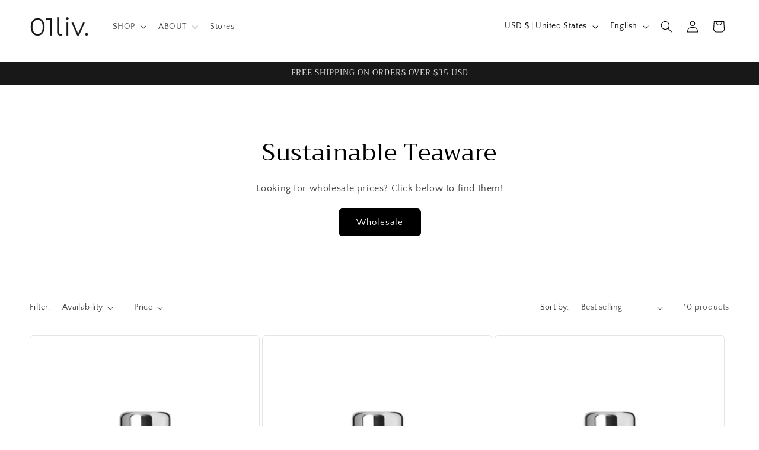

--- FILE ---
content_type: application/x-javascript
request_url: https://cdn-spurit.com/shopify-apps/popup-upsell-2/store/f9045154c99734f55332281df2415b16.js?1767165683
body_size: 246
content:
if(typeof Spurit === 'undefined') var Spurit = {};
if(typeof Spurit.PopupUpsell2 === 'undefined') Spurit.PopupUpsell2 = {};
Spurit.PopupUpsell2.settings = {"offers":[{"id":7523,"shop_id":7966,"type":"DISCOUNT","is_enabled":false,"apply_to":"SPECIFIC_PAGE","pages":["HOME","PRODUCT"],"display_type":"VISIT","show_bar":true,"delay":3,"discount":{"type":"percentage","value":15},"announcement_actions":{"link":{"href":"","label":"Get discount","is_enabled":false},"button":{"href":"","label":"Shop now","is_enabled":false}},"popup_texts":{"info_bar":{"title":"Your [discount] discount applied to all products"},"invite_mode":{"title":"[discount] Off Orders over AUD 100 CODE\u3010HAPPYNY2026\u3011","description":"Celebrate Christmas with 01living\u2728 Sip, savor, and shine this season with designs made for moments that matter."},"success_mode":{"title":"Congratulations!","description":"Your discount applied"}},"design_front":{"invite_mode":{"email_placeholder":"","submit_button":"SHOP NOW","cancel_button":"No, thanks"},"success_mode":{"submit_button":"CONTINUE SHOPPING"}}}],"settings":{"shop_id":7966,"shown_on_tablet_and_mobile":true,"offer_display":"EVERY_TIME","selectors":{"ajax_button_checkout":{"position":"before","selector":".cart-notification__links [name=\"checkout\"]"}},"created_at":"2025-12-24T03:37:12.000000Z","updated_at":"2025-12-24T03:37:15.000000Z"}};
Spurit.PopupUpsell2.settings_loaded = true;
if(typeof(Spurit.PopupUpsell2.on_settings_load) === 'function'){
    Spurit.PopupUpsell2.on_settings_load();
}